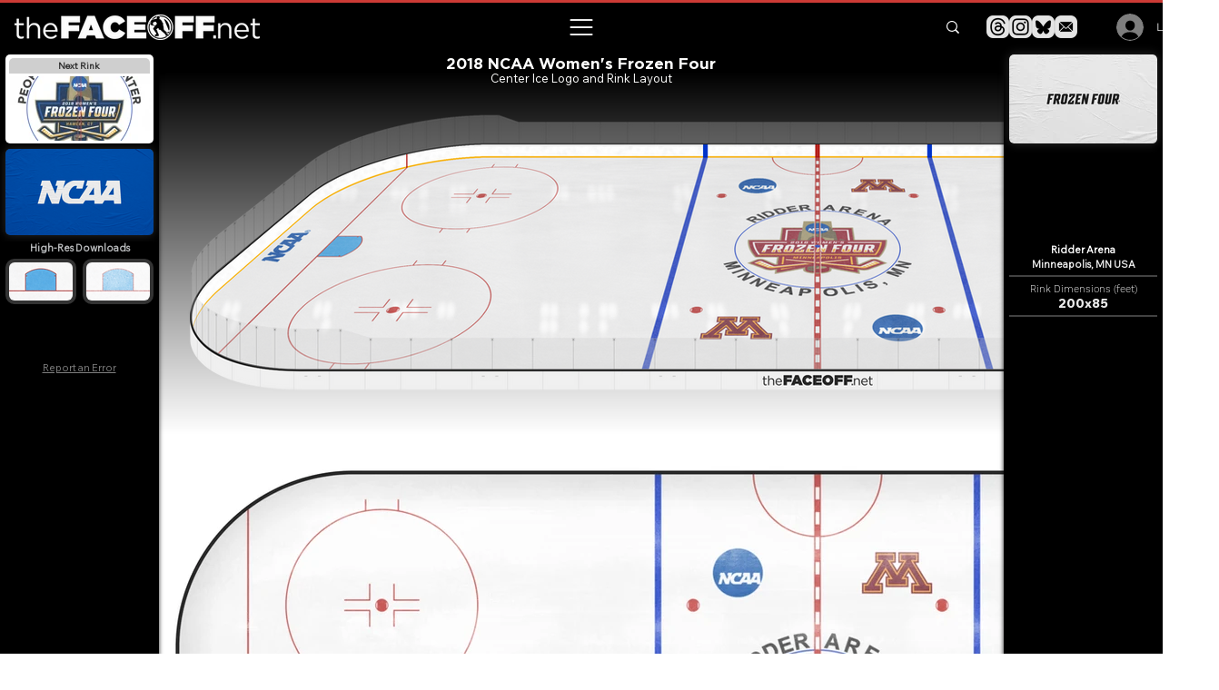

--- FILE ---
content_type: text/html; charset=utf-8
request_url: https://www.google.com/recaptcha/api2/aframe
body_size: 267
content:
<!DOCTYPE HTML><html><head><meta http-equiv="content-type" content="text/html; charset=UTF-8"></head><body><script nonce="P5wpx8Wlh-POenFzwJWMmg">/** Anti-fraud and anti-abuse applications only. See google.com/recaptcha */ try{var clients={'sodar':'https://pagead2.googlesyndication.com/pagead/sodar?'};window.addEventListener("message",function(a){try{if(a.source===window.parent){var b=JSON.parse(a.data);var c=clients[b['id']];if(c){var d=document.createElement('img');d.src=c+b['params']+'&rc='+(localStorage.getItem("rc::a")?sessionStorage.getItem("rc::b"):"");window.document.body.appendChild(d);sessionStorage.setItem("rc::e",parseInt(sessionStorage.getItem("rc::e")||0)+1);localStorage.setItem("rc::h",'1768666722734');}}}catch(b){}});window.parent.postMessage("_grecaptcha_ready", "*");}catch(b){}</script></body></html>

--- FILE ---
content_type: application/javascript; charset=utf-8
request_url: https://fundingchoicesmessages.google.com/f/AGSKWxX1ZGMeYTEkuY7HUOn6d3Tnf3i9OgRNoUXBXyjnVFXXYBHkgzHCBhsaS9bNsJ54hMDLkfJdEGw7x19POzejgSEOYrJrbRzhLbG-4DSHw6vzMDAfNYi75CbGYlT3g3z2IZBxUXOz2WtoMr9OPuXEiIq39JWkaOTlFvgkTBAGi7wPt8U_b27nPfA0U4A9/_/adiframem2./468x280./ad/sponsored-/google_afs./ads/pc.
body_size: -1291
content:
window['75f4bd52-685f-41c5-945a-57208a6f7d10'] = true;